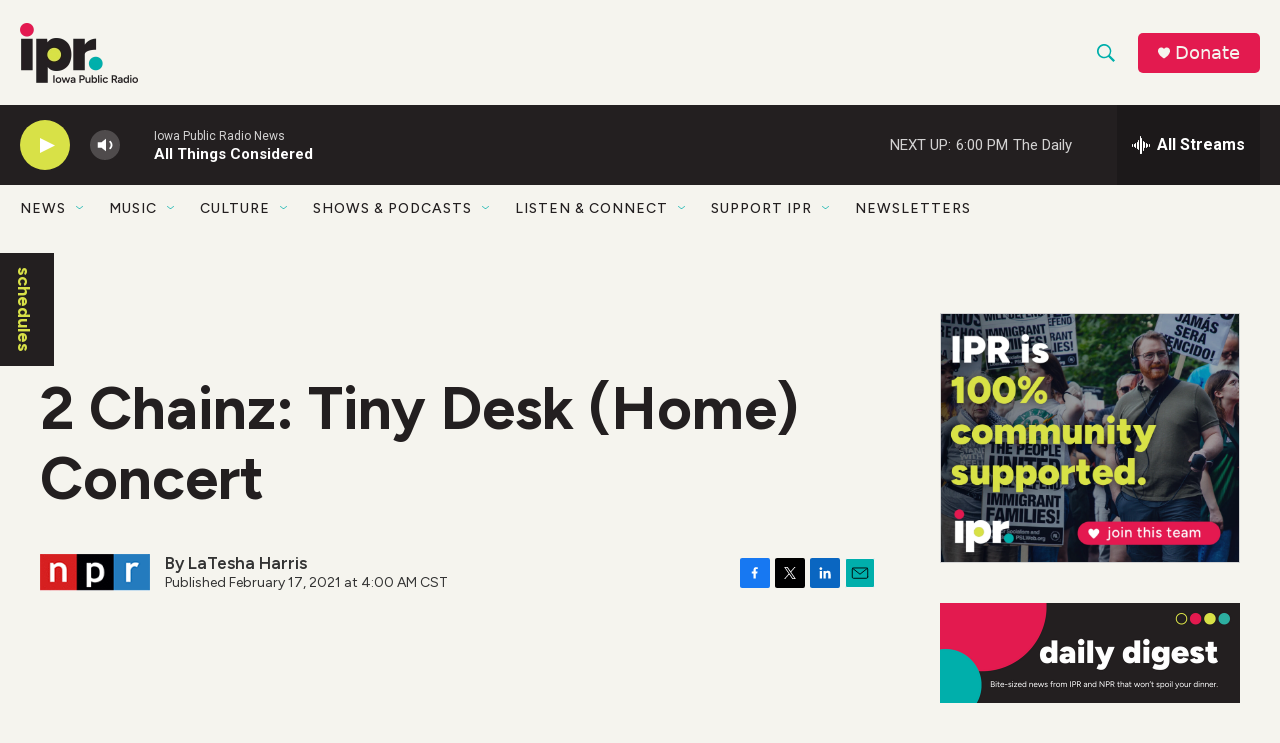

--- FILE ---
content_type: text/html; charset=utf-8
request_url: https://www.google.com/recaptcha/api2/aframe
body_size: 183
content:
<!DOCTYPE HTML><html><head><meta http-equiv="content-type" content="text/html; charset=UTF-8"></head><body><script nonce="ZuvDk_eq7YcHElQseQd4SQ">/** Anti-fraud and anti-abuse applications only. See google.com/recaptcha */ try{var clients={'sodar':'https://pagead2.googlesyndication.com/pagead/sodar?'};window.addEventListener("message",function(a){try{if(a.source===window.parent){var b=JSON.parse(a.data);var c=clients[b['id']];if(c){var d=document.createElement('img');d.src=c+b['params']+'&rc='+(localStorage.getItem("rc::a")?sessionStorage.getItem("rc::b"):"");window.document.body.appendChild(d);sessionStorage.setItem("rc::e",parseInt(sessionStorage.getItem("rc::e")||0)+1);localStorage.setItem("rc::h",'1769037353924');}}}catch(b){}});window.parent.postMessage("_grecaptcha_ready", "*");}catch(b){}</script></body></html>